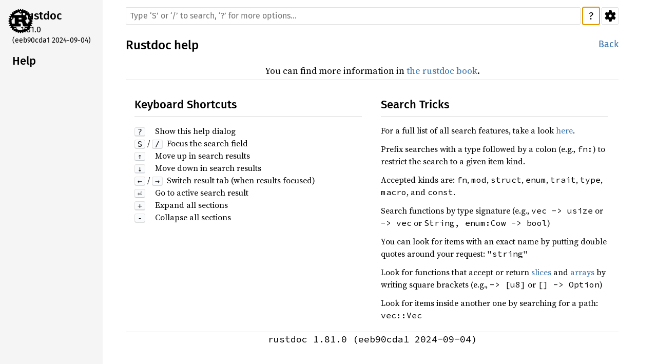

--- FILE ---
content_type: text/html; charset=utf-8
request_url: https://matrix-org.github.io/matrix-authentication-service/rustdoc/help.html
body_size: 1089
content:
<!DOCTYPE html><html lang="en"><head><meta charset="utf-8"><meta name="viewport" content="width=device-width, initial-scale=1.0"><meta name="generator" content="rustdoc"><meta name="description" content="Documentation for Rustdoc"><title>Help</title><script>if(window.location.protocol!=="file:")document.head.insertAdjacentHTML("beforeend","SourceSerif4-Regular-46f98efaafac5295.ttf.woff2,FiraSans-Regular-018c141bf0843ffd.woff2,FiraSans-Medium-8f9a781e4970d388.woff2,SourceCodePro-Regular-562dcc5011b6de7d.ttf.woff2,SourceCodePro-Semibold-d899c5a5c4aeb14a.ttf.woff2".split(",").map(f=>`<link rel="preload" as="font" type="font/woff2" crossorigin href="./static.files/${f}">`).join(""))</script><link rel="stylesheet" href="./static.files/normalize-76eba96aa4d2e634.css"><link rel="stylesheet" href="./static.files/rustdoc-c5d6553a23f1e5a6.css"><meta name="rustdoc-vars" data-root-path="./" data-static-root-path="./static.files/" data-current-crate="mas_jose" data-themes="" data-resource-suffix="" data-rustdoc-version="1.81.0 (eeb90cda1 2024-09-04)" data-channel="1.81.0" data-search-js="search-d234aafac6c221dd.js" data-settings-js="settings-4313503d2e1961c2.js" ><script src="./static.files/storage-118b08c4c78b968e.js"></script><script defer src="./static.files/main-d2fab2bf619172d3.js"></script><noscript><link rel="stylesheet" href="./static.files/noscript-df360f571f6edeae.css"></noscript><link rel="alternate icon" type="image/png" href="./static.files/favicon-32x32-422f7d1d52889060.png"><link rel="icon" type="image/svg+xml" href="./static.files/favicon-2c020d218678b618.svg"></head><body class="rustdoc mod sys"><!--[if lte IE 11]><div class="warning">This old browser is unsupported and will most likely display funky things.</div><![endif]--><nav class="mobile-topbar"><button class="sidebar-menu-toggle" title="show sidebar"></button><a class="logo-container" href="./index.html"><img class="rust-logo" src="./static.files/rust-logo-151179464ae7ed46.svg" alt=""></a></nav><nav class="sidebar"><div class="sidebar-crate"><a class="logo-container" href="./index.html"><img class="rust-logo" src="./static.files/rust-logo-151179464ae7ed46.svg" alt="logo"></a><h2><a href="./index.html">Rustdoc</a><span class="version">1.81.0</span></h2></div><div class="version">(eeb90cda1 2024-09-04)</div><h2 class="location">Help</h2><div class="sidebar-elems"></div></nav><div class="sidebar-resizer"></div><main><div class="width-limiter"><rustdoc-search></rustdoc-search><section id="main-content" class="content"><div class="main-heading"><h1>Rustdoc help</h1><span class="out-of-band"><a id="back" href="javascript:void(0)" onclick="history.back();">Back</a></span></div><noscript><section><p>You need to enable JavaScript to use keyboard commands or search.</p><p>For more information, browse the <a href="https://doc.rust-lang.org/rustdoc/">rustdoc handbook</a>.</p></section></noscript></section></div></main></body></html>